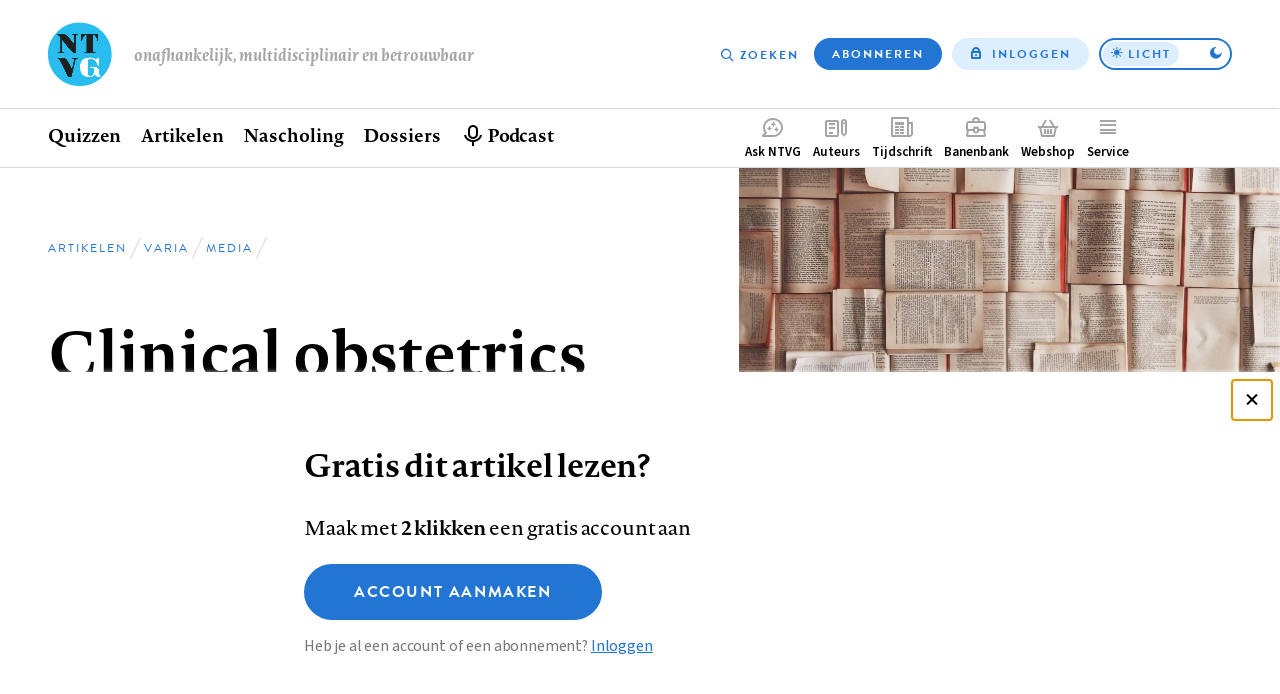

--- FILE ---
content_type: text/html; charset=UTF-8
request_url: https://www.ntvg.nl/artikelen/clinical-obstetrics-and-gynecology
body_size: 10272
content:
<!DOCTYPE html>
<html lang="nl" dir="ltr" prefix="og: https://ogp.me/ns#">
<head>
  <meta charset="utf-8" />
<link rel="canonical" href="https://www.ntvg.nl/artikelen/clinical-obstetrics-and-gynecology" />
<meta name="robots" content="noarchive" />
<link rel="shortlink" href="https://www.ntvg.nl/1959108600006A" />
<meta property="og:site_name" content="NTVG" />
<meta property="og:title" content="Clinical obstetrics and gynecology" />
<meta property="og:image" content="https://www.ntvg.nl/uploads/styles/og/public/2021-09/media%202_bijgesneden.jpg?itok=9ABP7j8r" />
<meta name="Generator" content="Drupal 11 (https://www.drupal.org); Commerce 3" />
<meta name="MobileOptimized" content="width" />
<meta name="HandheldFriendly" content="true" />
<meta name="viewport" content="width=device-width, initial-scale=1.0" />
<script type="application/ld+json">
{
    "@context": "https://schema.org",
    "@type": "Article",
    "name": "Clinical obstetrics and gynecology",
    "headline": "Clinical obstetrics and gynecology",
    "image": [
        "https://www.ntvg.nl/uploads/styles/og/public/2021-09/media%202_bijgesneden.jpg?itok=9ABP7j8r",
        "https://www.ntvg.nl/uploads/styles/4x3_sm/public/2021-09/media%202_bijgesneden.jpg?itok=kv7Z9YMu",
        "https://www.ntvg.nl/uploads/styles/16x9_sm/public/2021-09/media%202_bijgesneden.jpg?itok=73vUcR0h"
    ],
    "author": [
        {
            "@type": "Person",
            "name": "Willson, J.R. en Morton, D.G."
        }
    ],
    "publisher": {
        "@type": "Organization",
        "name": "NTVG",
        "slogan": "Onafhankelijk, multidisciplinair en betrouwbaar"
    },
    "isAccessibleForFree": false,
    "url": "https://www.ntvg.nl/artikelen/clinical-obstetrics-and-gynecology",
    "hasPart": {
        "@type": "WebPageElement",
        "isAccessibleForFree": false,
        "cssSelector": ".paywall-restricted"
    },
    "datePublished": "1959-02-25T00:00:00+00:00"
}
</script>
<script>
window.dataLayer = window.dataLayer || [];
window.dataLayer.push({
    "entity": {
        "type": "node",
        "bundle": "article",
        "id": "968099",
        "label": "Clinical obstetrics and gynecology",
        "category": "Varia",
        "sub_category": "Media",
        "public": false,
        "restricted": true
    },
    "user": {
        "primary_role": null
    }
});
</script>

  <title>Clinical obstetrics and gynecology | NTVG</title>
  <link rel="stylesheet" media="all" href="/uploads/css/css_0-RwXQax4jtmlWDFqg0-a5Zidh17xb6pYtGqSUjVczQ.css?delta=0&amp;language=nl&amp;theme=frontend&amp;include=eJxLy0lM108DEno5mXnZ8YlZiRU6aUX5eSWpeSn66Tn5SYk5AO7fDW8" />
<link rel="stylesheet" media="all" href="/uploads/css/css_GJD2FCUNMSZH6FwZdZkn5FnlOLHQvfhBrfJJ4qY70M0.css?delta=1&amp;language=nl&amp;theme=frontend&amp;include=eJxLy0lM108DEno5mXnZ8YlZiRU6aUX5eSWpeSn66Tn5SYk5AO7fDW8" />

  <script>
    (function(d) {
      var config = {
          kitId: 'yhw5hpq',
          scriptTimeout: 0,
          async: true,
          classes: false,
          events: false
        },
        tk=d.createElement("script"),
        s=d.getElementsByTagName("script")[0];
      tk.src='https://use.typekit.net/'+config.kitId+'.js';
      tk.async=true;
      tk.onload=function(){try{Typekit.load(config)}catch(e){}};
      s.parentNode.insertBefore(tk,s)
    })(document);
  </script>
  <noscript><link rel="stylesheet" href="https://use.typekit.net/yhw5hpq.css"></noscript>
  <script type="application/json" data-drupal-selector="drupal-settings-json">{"path":{"baseUrl":"\/","pathPrefix":"","currentPath":"node\/968099","currentPathIsAdmin":false,"isFront":false,"currentLanguage":"nl"},"pluralDelimiter":"\u0003","suppressDeprecationErrors":true,"ajaxPageState":{"libraries":"[base64]","theme":"frontend","theme_token":null},"ajaxTrustedUrl":{"\/nieuwsbrief":true},"gtag":{"tagId":"","consentMode":false,"otherIds":[],"events":[],"additionalConfigInfo":[]},"gtm":{"tagId":null,"settings":{"data_layer":"dataLayer","include_environment":false},"tagIds":["GTM-M2PXQ5X"]},"views":{"ajax_path":"\/views\/ajax","ajaxViews":{"views_dom_id:334699a0b4abe46366926723e36499d1620614d9e78831dd531a497bbb1368da":{"view_name":"article_comments","view_display_id":"overview","view_args":"968099","view_path":"\/node\/968099","view_base_path":null,"view_dom_id":"334699a0b4abe46366926723e36499d1620614d9e78831dd531a497bbb1368da","pager_element":0},"views_dom_id:3cad74caf89becd8f836f87d1b69fc841cc4c535840eb143f9d3c4c9342470c7":{"view_name":"related","view_display_id":"suggestions","view_args":"968099","view_path":"\/node\/968099","view_base_path":null,"view_dom_id":"3cad74caf89becd8f836f87d1b69fc841cc4c535840eb143f9d3c4c9342470c7","pager_element":0}}},"zlogin":0,"user":{"uid":0,"permissionsHash":"2d9c9c36490c9f82c8908629806ad87f7465637e03474e249f53849fb803d8cf"}}</script>
<script src="/uploads/js/js_FufuWXZfoHZz2XSyr1pXIhyJ-jcEEdzg8TCv5t4dM6I.js?scope=header&amp;delta=0&amp;language=nl&amp;theme=frontend&amp;include=eJxdi0sOwjAMRC-UNEeKTOpYBseuEvO7PSWFBWyeNG9mynW4tQyC3dNkbKBA2EP5VN25CKZi2zNUAUpvLMJ6yXCGR6jd1FHXRGInkEBmJJh9X9KO_7zM049s4cZ4H5m1srJjHqWbSJo2fm087AssAEVC"></script>
<script src="/modules/contrib/google_tag/js/gtag.js?t8uup4"></script>
<script src="/modules/contrib/google_tag/js/gtm.js?t8uup4"></script>

</head>
<body>
<input id="invert-color-scheme" type="checkbox" tabindex="-1">
<script integrity="sha384-98ba96b952a31d738750eaf47e9ff9c22d6cbdf88f50bad5ed6a72c3672b35b9eba788259bb03021db5bfb0071e8994f">document.getElementById('invert-color-scheme').checked = !!localStorage.getItem('ntvg-invert-color-scheme')</script>
<a href="#main-content" class="skip-link">Overslaan en naar de inhoud gaan</a>
<noscript><iframe src="https://www.googletagmanager.com/ns.html?id=GTM-M2PXQ5X"
                  height="0" width="0" style="display:none;visibility:hidden"></iframe></noscript>

  <div class="dialog-off-canvas-main-canvas" data-off-canvas-main-canvas>
    
  <div id="state-navbar" hidden></div>
  <div id="state-navbar-service" hidden></div>
  <div id="state-navbar-my" hidden></div>

  <div class="page page--article page--header-image">
          <header class="page__header page-header">
          <div class="page-header__topbar region-topbar">
        <div id="block-sitebranding" class="region-topbar__sitebranding block-sitebranding">
  
              
        <div class="block-sitebranding__logo">
      <a class="block-sitebranding__logo-link" href="/" rel="home">
        <img class="block-sitebranding__logo-image" src="/logo.svg" alt="Home" width="102" height="56" />
      </a>
    </div>
          <div class="block-sitebranding__site-slogan">
      Onafhankelijk, multidisciplinair en betrouwbaar
    </div>
    </div>
<nav aria-labelledby="block-topnavigation-title" id="block-topnavigation" class="region-topbar__topnavigation block-topnavigation">
            
  <h2 id="block-topnavigation-title" class="visually-hidden block-topnavigation__title">Top navigation</h2>
  

            

    
                      <ul class="block-topnavigation__menu">
                                                <li class="block-topnavigation__menu-item">
                          <a href="/zoeken" data-icon="search" class="block-topnavigation__menu-item-link" data-drupal-link-system-path="search">Zoeken</a>
                                  </li>
                                                <li class="block-topnavigation__menu-item">
                          <a href="/abonneren" data-icon="subscribe" class="block-topnavigation__menu-item-link" data-drupal-link-system-path="subscribe">Abonneren</a>
                                  </li>
                                                <li class="block-topnavigation__menu-item">
                          <a href="/inloggen?destination=/artikelen/clinical-obstetrics-and-gynecology" data-icon="login" class="block-topnavigation__menu-item-link" data-drupal-link-query="{&quot;destination&quot;:&quot;\/artikelen\/clinical-obstetrics-and-gynecology&quot;}" data-drupal-link-system-path="user/login">Inloggen</a>
                                  </li>
              </ul>
      
      <label class="block-topnavigation__color-scheme-toggle color-scheme-toggle"
       for="invert-color-scheme"
       tabindex="0"
       role="button"
       aria-label="Toggle color scheme from"
>
  <span data-light>Licht</span>
  <span data-dark>Donker</span>
</label>


  </nav>


  <nav class="region-topbar__states block-states">
    <a class="block-states__link block-states__link--close" href="#" hidden>
      <span class="block-states__link-label">Sluiten</span>
    </a>

    
    <a class="block-states__link block-states__link--navbar" href="#state-navbar">
      <span class="block-states__link-label">Menu</span>
    </a>

    <a class="block-states__link block-states__link--navbar-close" href="#" hidden>
      <span class="block-states__link-label" title="Menu sluiten">Menu</span>
    </a>
  </nav>
  </div>


          <div class="page-header__navbar region-navbar">
          <nav aria-labelledby="block-mainnavigation-title" id="block-mainnavigation" class="region-navbar__mainnavigation block-mainnavigation">
            
  <h2 id="block-mainnavigation-title" class="visually-hidden block-mainnavigation__title">Hoofdnavigatie</h2>
  

            

    
                      <ul class="block-mainnavigation__menu">
                                                <li class="block-mainnavigation__menu-item">
                          <a href="/" class="block-mainnavigation__menu-item-link" data-drupal-link-system-path="&lt;front&gt;">Home</a>
                                  </li>
                                                <li class="block-mainnavigation__menu-item block-mainnavigation__menu-item--collapsed">
                          <a href="/quizzen" class="block-mainnavigation__menu-item-link" data-drupal-link-system-path="node/10000007">Quizzen</a>
                                  </li>
                                                <li class="block-mainnavigation__menu-item block-mainnavigation__menu-item--collapsed">
                          <a href="/artikelen" class="block-mainnavigation__menu-item-link" data-drupal-link-system-path="artikelen">Artikelen</a>
                                  </li>
                                                <li class="block-mainnavigation__menu-item">
                          <a href="/nascholing" class="block-mainnavigation__menu-item-link" data-drupal-link-system-path="node/10006835">Nascholing</a>
                                  </li>
                                                <li class="block-mainnavigation__menu-item">
                          <a href="/dossiers" class="block-mainnavigation__menu-item-link" data-drupal-link-system-path="dossiers">Dossiers</a>
                                  </li>
                                                <li class="block-mainnavigation__menu-item">
                          <a href="/podcast" title="Beluister podcast" class="block-mainnavigation__menu-item-link" data-drupal-link-system-path="node/10001545">Podcast</a>
                                  </li>
              </ul>
      
    

  </nav>
<nav aria-labelledby="block-complementary-navigation-title" id="block-complementary-navigation" class="region-navbar__complementary-navigation block-complementary-navigation">
            
  <h2 id="block-complementary-navigation-title" class="visually-hidden block-complementary-navigation__title">Complementair menu</h2>
  

            

    
                      <ul class="block-complementary-navigation__menu">
                                                <li class="block-complementary-navigation__menu-item">
                          <a href="/ask-ntvg" data-icon="chat-bubble" class="block-complementary-navigation__menu-item-link" data-drupal-link-system-path="ask-ntvg">Ask NTVG</a>
                                </li>
                                                <li class="block-complementary-navigation__menu-item">
                          <a href="/service/authors/instructions" data-icon="paper-pencil" class="block-complementary-navigation__menu-item-link">Auteurs</a>
                                </li>
                                                <li class="block-complementary-navigation__menu-item">
                          <a href="/tijdschrift" data-icon="magazine" class="block-complementary-navigation__menu-item-link" data-drupal-link-system-path="magazine">Tijdschrift</a>
                                </li>
                                                <li class="block-complementary-navigation__menu-item">
                          <a href="https://vacatures.ntvg.nl/" data-icon="job-posting" class="block-complementary-navigation__menu-item-link">Banenbank</a>
                                </li>
                                                <li class="block-complementary-navigation__menu-item">
                          <a href="/webshop" data-icon="shopping-basket" class="block-complementary-navigation__menu-item-link" data-drupal-link-system-path="webshop">Webshop</a>
                                </li>
                                                <li class="block-complementary-navigation__menu-item block-complementary-navigation__menu-item--expanded">
                          <a href="#state-navbar-service" data-icon="service" class="block-complementary-navigation__menu-item-link">Service</a>
                                                <ul class="block-complementary-navigation__submenu" data-menu="service">
        <a class="block-complementary-navigation__submenu-close" href="#">
          <span>Sluiten</span>
        </a>

        <span class="block-complementary-navigation__submenu-title">
                      <a class="block-complementary-navigation__submenu-title-link" href="/service">
              Service
            </a>
                  </span>

                                                <li class="block-complementary-navigation__submenu-item">
                          <a href="/service/contact" class="block-complementary-navigation__submenu-item-link" data-drupal-link-system-path="node/10000009">Contact</a>
                                  </li>
                                                <li class="block-complementary-navigation__submenu-item">
                          <a href="/service/veelgestelde-vragen" class="block-complementary-navigation__submenu-item-link" data-drupal-link-system-path="node/10000012">Veelgestelde vragen</a>
                                  </li>
                                                <li class="block-complementary-navigation__submenu-item">
                          <a href="https://www.ntvg.nl/abonneren" title="Abonneren" class="block-complementary-navigation__submenu-item-link">Abonneren</a>
                                  </li>
                                                <li class="block-complementary-navigation__submenu-item block-complementary-navigation__submenu-item--collapsed">
                          <a href="/service/auteurs" class="block-complementary-navigation__submenu-item-link" data-drupal-link-system-path="node/10000017">Auteurs</a>
                                  </li>
                                                <li class="block-complementary-navigation__submenu-item">
                          <a href="/service/adverteren-het-ntvg" class="block-complementary-navigation__submenu-item-link" data-drupal-link-system-path="node/10000016">Adverteren</a>
                                  </li>
                                                <li class="block-complementary-navigation__submenu-item block-complementary-navigation__submenu-item--collapsed">
                          <a href="/service/over-ntvg" class="block-complementary-navigation__submenu-item-link" data-drupal-link-system-path="node/10000013">Over NTVG</a>
                                  </li>
                                                <li class="block-complementary-navigation__submenu-item">
                          <a href="/av" title="Algemene Voorwaarden NTvG" class="block-complementary-navigation__submenu-item-link">Algemene Voorwaarden</a>
                                  </li>
                                                <li class="block-complementary-navigation__submenu-item">
                          <a href="https://www.ntvg.nl/nieuwsbrief" title="Meld je aan voor één van onze nieuwsbrieven" class="block-complementary-navigation__submenu-item-link">Nieuwsbrieven</a>
                                  </li>
                                                <li class="block-complementary-navigation__submenu-item">
                          <a href="/service/over-ntvg/werken-bij-het-ntvg" title="Kom werken bij het NTvG" class="block-complementary-navigation__submenu-item-link" data-drupal-link-system-path="node/10000064">Vacatures</a>
                                  </li>
              </ul>
      
                    </li>
                                                <li class="block-complementary-navigation__menu-item">
                          <a href="/zoeken" data-icon="search" class="block-complementary-navigation__menu-item-link" data-drupal-link-system-path="search">Zoeken</a>
                                </li>
                                                <li class="block-complementary-navigation__menu-item">
                          <a href="/abonneren" data-icon="subscribe" class="block-complementary-navigation__menu-item-link" data-drupal-link-system-path="subscribe">Abonneren</a>
                                </li>
              </ul>
      
        <label class="block-complementary-navigation__color-scheme-toggle color-scheme-toggle"
       for="invert-color-scheme"
       tabindex="0"
       role="button"
       aria-label="Toggle color scheme from"
>
  <span data-light>Licht</span>
  <span data-dark>Donker</span>
</label>
  

  </nav>

      </div>


        <a id="main-content" tabindex="-1"></a>        
      </header>
    
          <main class="page__body page-body">
          <div class="page-body__content-header region-content-header">
            <div id="block-breadcrumb" class="region-content-header__breadcrumb block-breadcrumb">
  
              
            <nav class="breadcrumb" aria-labelledby="breadcrumb">
          <h2 id="breadcrumb" class="breadcrumb__label">Kruimelpad</h2>
        <ol class="breadcrumb__list" itemscope itemtype="http://schema.org/BreadcrumbList">
          <li class="breadcrumb__item" itemprop="itemListElement" itemscope itemtype="http://schema.org/ListItem">
                  <a class="breadcrumb__item-link" href="/" itemprop="item"><span itemprop="name">Home</span></a>
                <meta itemprop="position" content="1" />
      </li>
          <li class="breadcrumb__item" itemprop="itemListElement" itemscope itemtype="http://schema.org/ListItem">
                  <a class="breadcrumb__item-link" href="/artikelen" itemprop="item"><span itemprop="name">Artikelen</span></a>
                <meta itemprop="position" content="2" />
      </li>
          <li class="breadcrumb__item" itemprop="itemListElement" itemscope itemtype="http://schema.org/ListItem">
                  <a class="breadcrumb__item-link" href="/artikelen?category%5B288%5D=288" itemprop="item"><span itemprop="name">Varia</span></a>
                <meta itemprop="position" content="3" />
      </li>
          <li class="breadcrumb__item" itemprop="itemListElement" itemscope itemtype="http://schema.org/ListItem">
                  <a class="breadcrumb__item-link" href="/artikelen?category%5B310%5D=310" itemprop="item"><span itemprop="name">Media</span></a>
                <meta itemprop="position" content="4" />
      </li>
        </ol>
  </nav>

      </div>
  <div id="block-pagetitle" class="region-content-header__pagetitle block-pagetitle">
  
              
        
  <h1>        <section class="node-article-full__title">
                                        
              Clinical obstetrics and gynecology
                    </section>
</h1>


      </div>
  <div id="block-image" class="region-content-header__image block-image">
  
              
        <div class="block-image__content">
                                                        <div class="media-image-4x3-sm">
              <div class="media-image-4x3-sm__source">
                                                            <picture>
                  <source srcset="/uploads/styles/4x3_sm/public/2021-09/media%202_bijgesneden.jpg?itok=kv7Z9YMu 1x" media="all and (max-width: 35.999rem)" type="image/jpeg" width="1080" height="810"/>
                  <img loading="eager" class="responsive-image" data-focal-x="5" data-focal-y="5" width="1080" height="810" src="/uploads/styles/4x3_sm/public/2021-09/media%202_bijgesneden.jpg?itok=kv7Z9YMu" alt="Media" />

  </picture>

                    </div>

  </div>
                    </div>

      </div>
  <div id="block-header-node" class="region-content-header__header-node block-header-node">
  
              
        
<div class="node-article-header">
  
  
  

  <div class="node-article-header__content">
    <div class="node-article-header__meta">
              <div class="node-article-header__published">
                                                        <time datetime="1959-02-25T00:00:00Z">25 februari 1959</time>
                    </div>

      
      

      <div class="node-article-header__bookmark">
        
      </div>

          </div>

            <div class="node-article-header__authors">
                                                                      <div class="node-article-header__authors-item">Willson, J.R. en Morton, D.G.</div>
                                </div>


    <div class="node-article-header__article-meta">
              <div class="node-article-header__citation">
                    <div class="node-article-header__citation-label">Citeer dit artikel als</div>
                                                                <div class="node-article-header__citation-item">Ned Tijdschr Geneeskd. 1959;103:860</div>
                                </div>

      
    </div>

  </div>
</div>

      </div>

      </div>


        

          <div class="page-body__content region-content">
            <div id="block-messages" class="region-content__messages block-messages">
  
              
        <div data-drupal-messages-fallback class="hidden"></div>
      </div>
  <div id="block-primary-content" class="region-content__primary-content block-primary-content">
  
              
        
<article class="node-article-full node-article-full--restricted">
  
  
  

  <div class="node-article-full__content">
    
    
    
    

            
            <section class="node-article-full__pdf-image">
                                        
                <img loading="lazy" alt="Eerste pagina van het artikel zoals het is gepubliceerd in het tijdschrift" class="responsive-image" data-focal-x="5" data-focal-y="5" src="/uploads/styles/auto_320/public/2012/19/59/10/1959108600000a.jpg?itok=fOZfNNt9" width="320" height="441" />


<p>Dit artikel is alleen beschikbaar als PDF.<span download="1959108600006a.pdf" type="application/pdf; length=218109">Lees de PDF</span></p>

                    </section>


    
    <div class="node-article-full__body-fragment text-article-html"></div>


          
    
    
    
    
    
    
    

          <aside class="node-article-full__paywall">
      
<div class="paywall-register">
    <div class="paywall-register__cta" id="paywall-cta"><h2>Gratis dit artikel lezen?</h2>
<p>Maak met <strong>2 klikken</strong> een gratis account aan</p>
<a href="/campaign-register?destination=/artikelen/clinical-obstetrics-and-gynecology" class="button button--large">Account aanmaken</a><p class="description">Heb je al een account of een abonnement? <a href="/inloggen?destination=/artikelen/clinical-obstetrics-and-gynecology">Inloggen</a></p>
</div>
<div class="paywall-register__promo">
<article class="node-subscription-promo node-subscription-promo--promoted">
  
  <div class="node-subscription-promo__content">
    <h3 class="node-subscription-promo__title">Altijd toegang tot alle publicaties van het NTVG?</h3>
    <p class="node-subscription-promo__subtitle">Abonneer vandaag nog!</p>
            <div class="node-subscription-promo__usps">
                                                                      <div class="node-subscription-promo__usps-item">12 weken kennismaken met het NTVG </div>
                                                        <div class="node-subscription-promo__usps-item">Online toegang tot alle artikelen</div>
                                                        <div class="node-subscription-promo__usps-item">Eén geaccrediteerde toets maken bij een nascholingsartikel</div>
                                                        <div class="node-subscription-promo__usps-item">Het tijdschrift 3 keer in de bus</div>
                                                        <div class="node-subscription-promo__usps-item">Onbeperkt luisteren naar de NTVG-podcast</div>
                                                        <div class="node-subscription-promo__usps-item">Gepersonaliseerde alerts voor artikelen en dossiers</div>
                                                        <div class="node-subscription-promo__usps-item">Antwoorden op al je vragen via de AI-toepassing &#039;Ask NTVG&#039;</div>
                                </div>

    <p class="node-subscription-promo__cta-title"> Neem het kennismakings­abonnement</p>
    <p class="node-subscription-promo__cta-price">€ 34,97 voor 12 weken!</p>
    <a class="node-subscription-promo__cta" href="/abonneren/kennismakings-abonnement" rel="bookmark">Ik wil kennismaken</a>

            <div class="node-magazine-magazine-latest__cover">
                                                        <div class="media-image-11x15-sm">
              <div class="media-image-11x15-sm__source">
                                                            <picture>
                  <source srcset="/uploads/styles/11x15_xs/public/2025-10/NTVG%202025%20nummer%2011.jpg?itok=8Qzvit3u 1x" media="all and (max-width: 35.999rem)" type="image/jpeg" width="375" height="512"/>
                  <img loading="eager" class="responsive-image" data-focal-x="5" data-focal-y="5" width="600" height="820" src="/uploads/styles/11x15_sm/public/2025-10/NTVG%202025%20nummer%2011.jpg?itok=8Dg9YYDu" alt="NTVG nummer 11 2025" title="NTVG nummer 11 2025" />

  </picture>

                    </div>

  </div>
<div class="media-image-11x15-sm">
              <div class="media-image-11x15-sm__source">
                                                            <picture>
                  <source srcset="/uploads/styles/11x15_xs/public/2025-11/ntvg-2025-nummer-12.jpg?itok=TOcpKXI7 1x" media="all and (max-width: 35.999rem)" type="image/jpeg" width="375" height="512"/>
                  <img loading="eager" class="responsive-image" data-focal-x="5" data-focal-y="5" width="600" height="820" src="/uploads/styles/11x15_sm/public/2025-11/ntvg-2025-nummer-12.jpg?itok=ogEuTdQ4" alt="NTVG nummer 12 2025" title="NTVG nummer 12 2025" />

  </picture>

                    </div>

  </div>
<div class="media-image-11x15-sm">
              <div class="media-image-11x15-sm__source">
                                                            <picture>
                  <source srcset="/uploads/styles/11x15_xs/public/2025-12/ntvg-2026-nummer-1.jpg?itok=azNBWbu7 1x" media="all and (max-width: 35.999rem)" type="image/jpeg" width="375" height="512"/>
                  <img loading="eager" class="responsive-image" data-focal-x="5" data-focal-y="5" width="600" height="820" src="/uploads/styles/11x15_sm/public/2025-12/ntvg-2026-nummer-1.jpg?itok=FAfQvAeQ" alt="NTVG nummer 1 2026" title="NTVG nummer 1 2026" />

  </picture>

                    </div>

  </div>
                    </div>


    
  </div>

</article>
</div>

</div>

      </aside>
    
          <details class="node-article-full__article-information">
                <summary class="node-article-full__article-information-label" id="artikelinformatie">
          Artikelinformatie        </summary>

        <div class="node-article-full__article-information-item">
          
                  <div class="node-article-full__published">
                    <div class="node-article-full__published-label">Online verschenen op</div>
                                                                <div class="node-article-full__published-item"><time datetime="1959-02-25T00:00:00Z">25 februari 1959</time>
</div>
                                </div>


          
                  <section class="node-article-full__citation">
            <h2 class="node-article-full__citation-label" id="citeer-dit-artikel-als">Citeer dit artikel als</h2>
                                  
                            <div class="node-article-full__citation-item">Ned Tijdschr Geneeskd. 1959;103:860</div>
            
                    </section>

          
        </div>
      </details>
    
    
    

    <section class="node-article-full__sidebar-secondary">
      
            
      
      
      
      
      <div class="node-article-full__ask-ntvg">
        <img src="/assets/themes/frontend/images/ask-ntvg.svg" alt="NTVG logo" class="node-article-full__ask-ntvg-logo">
        <div class="node-article-full__ask-ntvg-introduction">Heb je nog vragen na het lezen van dit artikel?</div>
        <div class="node-article-full__ask-ntvg-text">Check onze AI-tool en verbaas je over de antwoorden.</div>
        <a href="/ask-ntvg" class="node-article-full__ask-ntvg-link">
          ASK NTVG        </a>
      </div>

    </section>

    <section class="node-article-full__related">
      <h2 class="node-article-full__related-label" id="ook-interessant">Ook interessant</h2>

      <div class="views-element-container"><div class="view-related-suggestions js-view-dom-id-3cad74caf89becd8f836f87d1b69fc841cc4c535840eb143f9d3c4c9342470c7">
  
          

        
        
        
            <div class="view-related-suggestions__content">
        <div data-drupal-views-infinite-scroll-content-wrapper class="views-infinite-scroll-content-wrapper clearfix">
                  <div class="view-related-suggestions__row">
        
<article class="node-article-card">
  
  <a class="node-article-card__link" href="/artikelen/clinical-obstetrics-and-gynecology-8" rel="bookmark">
            <div class="node-article-card__image">
                                                        <div class="media-image-16x10-sm">
              <div class="media-image-16x10-sm__source">
                                                            <picture>
                  <source srcset="/uploads/styles/16x10_xs/public/2021-09/media%202_bijgesneden.jpg?itok=aa_AwXkF 1x" media="all and (max-width: 35.999rem)" type="image/jpeg" width="640" height="400"/>
                  <img loading="eager" class="responsive-image" data-focal-x="5" data-focal-y="5" width="640" height="400" src="/uploads/styles/16x10_xs/public/2021-09/media%202_bijgesneden.jpg?itok=aa_AwXkF" alt="Media" />

  </picture>

                    </div>

  </div>
                    </div>


    <div class="node-article-card__content">
      <div class="node-article-card__kicker">
                          <div class="node-article-card__category">
                                                        Media                    </div>

              </div>

      
      <h3 class="node-article-card__title">
        
<span>Clinical obstetrics and gynecology</span>

      </h3>
      

      <footer class="node-article-card__meta">
                          <div class="node-article-card__published">
                                                        <time datetime="1962-04-15T00:00:00Z">15 april 1962</time>
                    </div>

              </footer>
    </div>
  </a>

</article>

      </div>
                <div class="view-related-suggestions__row">
        
<article class="node-article-card">
  
  <a class="node-article-card__link" href="/artikelen/clinical-obstetrics-and-gynecology-7" rel="bookmark">
            <div class="node-article-card__image">
                                                        <div class="media-image-16x10-sm">
              <div class="media-image-16x10-sm__source">
                                                            <picture>
                  <source srcset="/uploads/styles/16x10_xs/public/2021-09/media%202_bijgesneden.jpg?itok=aa_AwXkF 1x" media="all and (max-width: 35.999rem)" type="image/jpeg" width="640" height="400"/>
                  <img loading="eager" class="responsive-image" data-focal-x="5" data-focal-y="5" width="640" height="400" src="/uploads/styles/16x10_xs/public/2021-09/media%202_bijgesneden.jpg?itok=aa_AwXkF" alt="Media" />

  </picture>

                    </div>

  </div>
                    </div>


    <div class="node-article-card__content">
      <div class="node-article-card__kicker">
                          <div class="node-article-card__category">
                                                        Media                    </div>

              </div>

      
      <h3 class="node-article-card__title">
        
<span>Clinical obstetrics and gynecology</span>

      </h3>
      

      <footer class="node-article-card__meta">
                          <div class="node-article-card__published">
                                                        <time datetime="1962-04-01T00:00:00Z">1 april 1962</time>
                    </div>

              </footer>
    </div>
  </a>

</article>

      </div>
                <div class="view-related-suggestions__row">
        
<article class="node-article-card">
  
  <a class="node-article-card__link" href="/artikelen/clinical-obstetrics-and-gynecology-11" rel="bookmark">
            <div class="node-article-card__image">
                                                        <div class="media-image-16x10-sm">
              <div class="media-image-16x10-sm__source">
                                                            <picture>
                  <source srcset="/uploads/styles/16x10_xs/public/2021-09/media_bijgesneden.jpg?itok=k2ddsmzq 1x" media="all and (max-width: 35.999rem)" type="image/jpeg" width="640" height="400"/>
                  <img loading="eager" class="responsive-image" data-focal-x="5" data-focal-y="5" width="640" height="400" src="/uploads/styles/16x10_xs/public/2021-09/media_bijgesneden.jpg?itok=k2ddsmzq" alt="Media" />

  </picture>

                    </div>

  </div>
                    </div>


    <div class="node-article-card__content">
      <div class="node-article-card__kicker">
                          <div class="node-article-card__category">
                                                        Media                    </div>

              </div>

      
      <h3 class="node-article-card__title">
        
<span>Clinical obstetrics and gynecology</span>

      </h3>
      

      <footer class="node-article-card__meta">
                          <div class="node-article-card__published">
                                                        <time datetime="1963-05-13T00:00:00Z">13 mei 1963</time>
                    </div>

              </footer>
    </div>
  </a>

</article>

      </div>
        </div>

      </div>
      
            <div class="view-related-suggestions__pager">
        <ul class="js-pager__items pager-infinite" data-drupal-views-infinite-scroll-pager>
  <li class="pager-infinite__item">
    <a class="pager-infinite__link" href="?page=1" title="Meer items laden" rel="next">Meer gerelateerd …</a>
  </li>
</ul>

      </div>
      
        
        
        
        </div>
</div>

    </section>

            
  <section class="node-article-full__comments">
    <h2 class="node-article-full__comments-label" id="reacties">Reacties</h2>

          <div class="node-article-full__comments-login">
        <a href="/inloggen?destination=/artikelen/clinical-obstetrics-and-gynecology#reacties">Login om een reactie te plaatsen</a>
      </div>
    
          <div class="views-element-container"><div class="view-article-comments-overview js-view-dom-id-334699a0b4abe46366926723e36499d1620614d9e78831dd531a497bbb1368da">
  
          

        
        
        
        
            <div class="view-article-comments-overview__pager">
        
      </div>
      
        
        
        
        </div>
</div>

      </section>

  
  </div>
</article>

      </div>

      </div>

      </main>
    
          <footer class="page__footer page-footer">
        <div class="page-footer__footer region-footer">
            <div id="block-mailing-subscribe" class="region-footer__mailing-subscribe block-mailing-subscribe">
  
                <h2 class="block-mailing-subscribe__title">Alle ontwikkelingen op de voet volgen?</h2>
            
        <p>Schrijf je nu in voor onze nieuwsbrief en ontvang iedere donderdag de meest opvallende artikelen in je mailbox.</p>
<form class="form-mailing-subscribe" data-drupal-selector="mailing-subscribe" action="/nieuwsbrief" method="post" id="mailing-subscribe" accept-charset="UTF-8">
  <div class="form-mailing-subscribe__email js-form-item js-form-type-email js-form-item-email form-item form-type-email form-item--no-label">
      <label for="edit-email" class="form-item__label visually-hidden js-form-required form-item__label--required">E-mailadres</label>
          <input data-drupal-selector="edit-email" type="email" id="edit-email" name="email" value="" size="50" maxlength="254" placeholder="Schrijf je nu in voor onze nieuwsbrief..." class="form-email required" required="required" />

        </div>
  <input data-drupal-selector="edit-lists-articles-latest" type="hidden" name="lists[articles_latest]" value="1" />
    <button data-drupal-selector="edit-submit" type="submit" id="edit-submit" value="Aanmelden" class="button js-form-submit form-submit">Aanmelden</button>
  <input data-drupal-selector="edit-mailing-subscribe" type="hidden" name="form_id" value="mailing_lists" />

</form>

      </div>
  <div id="block-footer-sitebranding" class="region-footer__sitebranding block-footer-sitebranding">
  
              
        <div class="block-footer-sitebranding__logo">
      <a class="block-footer-sitebranding__logo-link" href="/" rel="home">
        <img class="block-footer-sitebranding__logo-image" src="/logo.svg" alt="Home" width="102" height="56" />
      </a>
    </div>
        </div>
  <div id="block-social-profiles" class="region-footer__social-profiles block-social-profiles">
  
                <h2 class="block-social-profiles__title">Volg ons op</h2>
            
            <div class="social-profiles-links ">
      
          <ul class="social-profiles-links__list">                              <li class="social-profiles-links__list-item"><a href="https://www.facebook.com/NTVGeneeskunde/" target="_blank" rel="noopener" data-social-profile="facebook"><span>Volg ons op Facebook</span></a></li>
                                            <li class="social-profiles-links__list-item"><a href="https://www.linkedin.com/company/nederlands-tijdschrift-voor-geneeskunde/" target="_blank" rel="noopener" data-social-profile="linkedin"><span>Volg ons op LinkedIn</span></a></li>
                                            <li class="social-profiles-links__list-item"><a href="https://bsky.app/profile/ntvg.bsky.social" target="_blank" rel="noopener" data-social-profile="bluesky"><span>Volg ons op Bluesky</span></a></li>
                                            <li class="social-profiles-links__list-item"><a href="https://www.instagram.com/ntvg_actueel/" target="_blank" rel="noopener" data-social-profile="instagram"><span>Volg ons op Instagram</span></a></li>
                                            <li class="social-profiles-links__list-item"><a href="https://www.youtube.com/c/ntvgvid/" target="_blank" rel="noopener" data-social-profile="youtube"><span>Volg ons op YouTube</span></a></li>
                                            <li class="social-profiles-links__list-item"><a href="https://nl.pinterest.com/ntvginfo/" target="_blank" rel="noopener" data-social-profile="pinterest"><span>Volg ons op Pinterest</span></a></li>
              
          </ul>          </div>
      </div>
<nav aria-labelledby="block-footernavigation-title" id="block-footernavigation" class="region-footer__footernavigation block-footernavigation">
            
  <h2 id="block-footernavigation-title" class="visually-hidden block-footernavigation__title">Footer navigation</h2>
  

            

    
                      <ul class="block-footernavigation__menu">
                                                <li class="block-footernavigation__menu-item">
                          <a href="/contact" title="Contactpagina" class="block-footernavigation__menu-item-link" data-drupal-link-system-path="node/10000285">Contact</a>
                                  </li>
                                                <li class="block-footernavigation__menu-item">
                          <a href="/colofon" class="block-footernavigation__menu-item-link" data-drupal-link-system-path="node/10000020">Colofon</a>
                                  </li>
                                                <li class="block-footernavigation__menu-item">
                          <a href="/disclaimer" class="block-footernavigation__menu-item-link" data-drupal-link-system-path="node/10000023">Disclaimer</a>
                                  </li>
                                                <li class="block-footernavigation__menu-item">
                          <a href="/privacy-verklaring" class="block-footernavigation__menu-item-link" data-drupal-link-system-path="node/10000021">Privacy</a>
                                  </li>
                                                <li class="block-footernavigation__menu-item">
                          <a href="/about-us" class="block-footernavigation__menu-item-link" data-drupal-link-system-path="node/10000110">About us</a>
                                  </li>
              </ul>
      
    

  </nav>

      </div>

      </footer>
      </div>

  </div>

<aside class="page-notifications" id="notifications">

<section data-alert="fa8f18f8-2da9-44c2-8ae5-e06d88ab4c61" role="alertdialog" hidden="" class="alert-notification-toast">
              <div class="alert-notification-toast__image">
                                                          <img loading="lazy" class="responsive-image" data-focal-x="5" data-focal-y="5" src="/uploads/styles/1x1_256/public/2025-05/NTVG%20-%20Toast%20-%20Ask%20NTVG.png?itok=i7npm4nH" width="256" height="256" alt="NTVG ASK NTVG" />


                    </div>

  
  <div class="alert-notification-toast__content">
          <h2 class="alert-notification-toast__title">
        Medische vragen verdienen betrouwbare antwoorden
      </h2>

              <div class="alert-notification-toast__link">
                                                        <a href="https://www.ntvg.nl/ask">Stel ze nu aan Ask NTVG</a>                    </div>

      </div>

  <button class="alert-notification-toast__close" data-alert-close>
    <span class="alert-notification-toast__close-label">
      Sluiten    </span>
  </button>
</section>
</aside>

<script src="/core/assets/vendor/jquery/jquery.min.js?v=4.0.0-rc.1"></script>
<script src="/uploads/js/js_Dv1bSxyKO73U_OhfitaKZq7pBKwCS2zYlp00NEZJid4.js?scope=footer&amp;delta=1&amp;language=nl&amp;theme=frontend&amp;include=eJxdi0sOwjAMRC-UNEeKTOpYBseuEvO7PSWFBWyeNG9mynW4tQyC3dNkbKBA2EP5VN25CKZi2zNUAUpvLMJ6yXCGR6jd1FHXRGInkEBmJJh9X9KO_7zM049s4cZ4H5m1srJjHqWbSJo2fm087AssAEVC"></script>

</body>
</html>


--- FILE ---
content_type: application/javascript; charset=UTF-8
request_url: https://avg.swis.nl/v1/cookie-settings.min.js
body_size: 6329
content:
!function(){"use strict";!function(e){e.swisAvg={init:function(s,a,c){var r=document.documentElement.getAttribute("lang")||"nl";o[r]&&u(o[r]);u(a),c&&c[r]&&u(c[r]);setTimeout(n,0),i.bar_text=i.bar_text.replace(t,s),i.popup_text=i.popup_text.replace(t,s),x("default"),A()||("cookiesettings"===i.open_when_not_configured?b():k());i.popup_open_button_in_page_corner&&(l='  <div class="cookie-settings-button__button" id ="cookie-settings-button__button">'+i.button_open_settings+"</div>",(d=document.createElement("DIV")).className="cookie-settings-button",d.id="cookie-settings-button",d.innerHTML=l,document.body.appendChild(d),document.getElementById("cookie-settings-button__button").addEventListener("click",b));var l,d;e.addEventListener("click",p)},isConfigured:A,getAllowStats:C,getAllowTracking:I,showCookieSettings:b};var t="{{CUSTOMER_NAME}}",i={stats:!0,tracking:!0,block_embeds:!0,domain:!1,open_when_not_configured:"cookiebar",popup_closable_without_saving:!1,popup_open_button_in_page_corner:!1,add_accept_button_above_options:!1,cookie_page_link:"",functional_label:"Functional",analytical_label:"Analytical",tracking_label:"Tracking",bar_style:"default",bar_text:"{{CUSTOMER_NAME}} uses <b>functional</b>-, <b>analytical</b> and <b>tracking-cookies</b> to improve our website. Therefore we save information like your IP-address, your surfing behaviour and all the personal data you share with us. We use your data to analyse it and use it to improve our site with third party tools. You can give your consent for all cookies immediately. You can also modify the cookie-settings if you don't want us to share this information. For more information about the cookies we use and the third parties we work with, you can check our cookie policy. ",bar_title:"Do you also want a well-functioning site?",bar_accept:"Accept cookies",bar_settings:"Cookie settings",button_open_settings:"Cookie settings",popup_title:"Change your cookie settings",popup_text:"{{CUSTOMER_NAME}} uses <b>functional</b>-, <b>analytical</b> and <b>tracking-cookies</b> to improve our website. Therefore we save information like your IP-address, your surfing behaviour and all the personal data you share with us. We use your data to analyse it and use it to improve our site with third party tools. You can give your consent for all cookies immediately. You can also modify the cookie-settings if you don't want us to share this information. For more information about the cookies we use and the third parties we work with, you can check our cookie policy. ",popup_accept_top:"Accept all",popup_accept:"Accept all",popup_save:"Save settings",popup_policy:"Check our cookie policy",popup_allowed_label:"This website will",popup_not_allowed_label:"This website won't",embedded_title:"Allow cookies to watch this item",embedded_text:"Your current cookie settings prevent you from seeing this item. If you do want to see this, change your cookie settings.",embedded_button:"Change cookie settings",cookie_rules:[{text:"Place necessary cookies",type:"functional"},{text:"Keep anonymised statistics",type:"functional"},{text:"Share identifiable information",type:"never"},{text:"Keep non-anonymised statistics",type:"stats"},{text:"Share Social media",type:"tracking"},{text:"Use information for remarketing purposes",type:"tracking"},{text:"Show embedded video's",type:"tracking"}]},o={nl:{functional_label:"Functioneel",analytical_label:"Analytisch",tracking_label:"Tracking",bar_text:"{{CUSTOMER_NAME}} maakt gebruik van <b>functionele</b>-, <b>analytische</b>- en <b>tracking-cookies</b> om de website te verbeteren. Hiervoor slaan wij informatie op zoals je IP-adres, je surfgedrag en alle persoonsgegevens die je zelf bij ons achterlaat. Wij gebruiken deze gegevens om met tools van andere partijen deze informatie te analyseren om onze website te verbeteren. Je kunt nu direct toestemming geven voor al deze cookies. Ook kun je de cookie-instellingen wijzigen als je niet wilt dat wij deze informatie delen. Meer informatie over de cookies die wij bijhouden en de partijen waarmee wij samenwerken vind je in ons cookiebeleid. ",bar_title:"Wil jij ook een goede site?",bar_accept:"Accepteer cookies",bar_settings:"Cookie-instellingen",button_open_settings:"Cookie-instellingen",popup_title:"Wijzig cookie-instellingen",popup_text:"{{CUSTOMER_NAME}} maakt gebruik van <b>functionele</b>-, <b>analytische</b>- en <b>tracking-cookies</b> om de website te verbeteren. Hiervoor slaan wij informatie op zoals je IP-adres, je surfgedrag en alle persoonsgegevens die je zelf bij ons achterlaat. Wij gebruiken deze gegevens om met tools van andere partijen deze informatie te analyseren om onze website te verbeteren. Je kunt nu direct toestemming geven voor al deze cookies. Ook kun je de cookie-instellingen wijzigen als je niet wilt dat wij deze informatie delen. Meer informatie over de cookies die wij bijhouden en de partijen waarmee wij samenwerken vind je in ons cookiebeleid. ",popup_accept_top:"Alles toestaan",popup_accept:"Alles toestaan",popup_save:"Instellingen opslaan",popup_policy:"Bekijk ons beleid",popup_allowed_label:"De website zal",popup_not_allowed_label:"De website zal niet",embedded_title:"Sta cookies toe om dit item te bekijken",embedded_text:"Je huidige cookie-instellingen voorkomen dat jij dit item kunt bekijken. Als je dit item toch wilt zien, wijzig dan je cookie-instellingen.",embedded_button:"Wijzig cookie-instellingen",cookie_rules:[{text:"Noodzakelijke cookies plaatsen",type:"functional"},{text:"Geanonimiseerde statistieken bijhouden",type:"functional"},{text:"Identificeerbare informatie delen",type:"never"},{text:"Niet-geanonimiseerde statistieken bijhouden",type:"stats"},{text:"Sociale media laden",type:"tracking"},{text:"Informatie gebruiken voor remarketing doeleinden",type:"tracking"},{text:"Ingesloten video's plaatsen",type:"tracking"}]},fr:{functional_label:"Functional",analytical_label:"Analytical",tracking_label:"Tracking",bar_text:"{{CUSTOMER_NAME}} utilise des <b>cookies fonctionnels</b>, <b>analytiques</b> et <b>de pistage</b>. Ces cookies sont là pour améliorer ce site. Pour cela nous sauvegardons et stockons votre adresse IP, votre comportement de navigation et toutes les données personnelles que vous nous laissez sur le site. Nous envoyons toutes ces données à des tiers pour analyser cette information dans le but d’améliorer le site Web. Vous pouvez donner directement l'autorisation pour tous les cookies. Si vous ne souhaitez pas que les cookies mesurent votre navigation et analyser votre visite sur le site, vous pouvez également modifier les paramètres des cookies. Vous trouverez plus d'information sur les cookies et les parties avec lesquelles nous travaillons dans notre politique d’utilisation des cookies. ",bar_title:"Tu voudrais un bon site?",bar_accept:"Accepter les cookies",bar_settings:"Paramètres des cookies",button_open_settings:"Paramètres des cookies",popup_title:"Changement les paramètres des cookies",popup_text:"{{CUSTOMER_NAME}} utilise des <b>cookies fonctionnels</b>, <b>analytiques</b> et <b>de pistage</b>. Ces cookies sont là pour améliorer ce site. Pour cela nous sauvegardons et stockons votre adresse IP, votre comportement de navigation et toutes les données personnelles que vous nous laissez sur le site. Nous envoyons toutes ces données à des tiers pour analyser cette information dans le but d’améliorer le site Web. Vous pouvez donner directement l'autorisation pour tous les cookies. Si vous ne souhaitez pas que les cookies mesurent votre navigation et analyser votre visite sur le site, vous pouvez également modifier les paramètres des cookies. Vous trouverez plus d'information sur les cookies et les parties avec lesquelles nous travaillons dans notre politique d’utilisation des cookies. ",popup_accept_top:"Permettre tout",popup_accept:"Permettre tout",popup_save:"Souvenier paramètres",popup_policy:"Page des cookies",popup_allowed_label:"Ce site sera",popup_not_allowed_label:"Ce site ne sera pas",embedded_title:"Autoriser les cookies pour afficher cet élément",embedded_text:"Vos paramètres de cookies actuels vous empêchent de voir cet élément. Si vous voulez quand même voir cet élément, changez les paramètres de vos cookies.",embedded_button:"Changez les paramètres",cookie_rules:[{text:"Placer les cookies nécessaires",type:"functional"},{text:"Conserver des informations anonymes",type:"functional"},{text:"Envoyer des informations identifiables",type:"never"},{text:"Conserver des informations non-anonymisée",type:"stats"},{text:"Utiliser les médias sociaux",type:"tracking"},{text:"Utiliser des informations à des fins de remarketing",type:"tracking"},{text:"Placer des vidéos intégrées",type:"tracking"}]},es:{functional_label:"Funcional",analytical_label:"Analítico",tracking_label:"Rastreo",bar_text:"{{CUSTOMER_NAME}} utiliza cookies <b>funcionales</b>, <b>analíticas</b> y <b>de seguimiento</b> para mejorar nuestro sitio web. Por lo tanto, guardamos información como su dirección IP, su comportamiento de navegación y todos los datos personales que comparte con nosotros. Usamos su información para analizarla y utilizarla para mejorar nuestro sitio con herramientas de terceros. Puede dar su consentimiento para todas las cookies de inmediato. También puede modificar la configuración de cookies si no desea compartir esta información. Para obtener más información sobre las cookies, podemos consultar nuestra política de cookies. ",bar_title:"También quieres un sitio que funcione bien?",bar_accept:"Acepto cookies",bar_settings:"Configuración de cookies",button_open_settings:"Configuración de cookies",popup_title:"Cambiar la configuración de cookies",popup_text:"{{CUSTOMER_NAME}} utiliza cookies <b>funcionales</b>, <b>analíticas</b> y <b>de seguimiento</b> para mejorar nuestro sitio web. Por lo tanto, guardamos información como su dirección IP, su comportamiento de navegación y todos los datos personales que comparte con nosotros. Usamos su información para analizarla y utilizarla para mejorar nuestro sitio con herramientas de terceros. Puede dar su consentimiento para todas las cookies de inmediato. También puede modificar la configuración de cookies si no desea compartir esta información. Para obtener más información sobre las cookies, podemos consultar nuestra política de cookies. ",popup_accept_top:"Aceptar todo",popup_accept:"Aceptar todo",popup_save:"Guardar ajustes",popup_policy:"Política de cookies",popup_allowed_label:"Este sitio",popup_not_allowed_label:"Este sitio no",embedded_title:"Aceptar cookies para ver este elemento",embedded_text:"Su configuración de cookies actual le impide ver este elemento. Si quieres ver esto, cambia la configuración de tus cookies.",embedded_button:"cambiar la configuración",cookie_rules:[{text:"Coloque las cookies necesarias",type:"functional"},{text:"Mantener información anónima",type:"functional"},{text:"Enviar información identificable",type:"never"},{text:"Mantenga información no anonimizada",type:"stats"},{text:"Usa las redes sociales",type:"tracking"},{text:"Utilizar información con fines de remarketing",type:"tracking"},{text:"Colocar videos incrustados",type:"tracking"}]},de:{functional_label:"Funktional",analytical_label:"Analytisch",tracking_label:"Tracking",bar_text:"{{CUSTOMER_NAME}} verwendet <b>funktionale</b>, <b>analytische</b> und <b>Tracking-Cookies</b> um die Website zu verbessern. Dazu speichern wir Informationen wie Ihre IP-Adresse, Ihr Surfverhalten und alle persönlichen Daten, die Sie bei uns hinterlassen. Wir verwenden diese Daten, um diese Informationen mit Tools anderer Parteien zu analysieren, um unsere Website zu verbessern. Sie können jetzt sofort alle diese Cookies zulassen. Sie können die Cookie-Einstellungen auch ändern, wenn Sie nicht möchten, dass wir diese Informationen teilen. Weitere Informationen zu den von uns geführten Cookies und zu den Parteien, mit denen wir zusammenarbeiten, finden Sie in unserer Cookie-Richtlinie. ",bar_title:"Willst du eine gute Seite?",bar_accept:"Cookies akzeptieren",bar_settings:"Cookie-Einstellungen",button_open_settings:"Cookie-Einstellungen",popup_title:"Ändern Sie die Cookie-Einstellungen",popup_text:"{{CUSTOMER_NAME}} verwendet <b>funktionale</b>, <b>analytische</b> und <b>Tracking-Cookies</b> um die Website zu verbessern. Dazu speichern wir Informationen wie Ihre IP-Adresse, Ihr Surfverhalten und alle persönlichen Daten, die Sie bei uns hinterlassen. Wir verwenden diese Daten, um diese Informationen mit Tools anderer Parteien zu analysieren, um unsere Website zu verbessern. Sie können jetzt sofort alle diese Cookies zulassen. Sie können die Cookie-Einstellungen auch ändern, wenn Sie nicht möchten, dass wir diese Informationen teilen. Weitere Informationen zu den von uns geführten Cookies und zu den Parteien, mit denen wir zusammenarbeiten, finden Sie in unserer Cookie-Richtlinie. ",popup_accept_top:"Akzeptiere alle",popup_accept:"Akzeptiere alle",popup_save:"Änderungen speichern",popup_policy:"Cookie-Richtlinie",popup_allowed_label:"Diese Website wird",popup_not_allowed_label:"Diese Website wird nicht",embedded_title:"Akzeptieren Sie Cookies, um dieses Element anzuzeigen",embedded_text:"Ihre aktuellen Cookie-Einstellungen verhindern, dass Sie dieses Element anzeigen können. Wenn Sie diesen Artikel trotzdem sehen möchten, ändern Sie Ihre Cookie-Einstellungen.",embedded_button:"Ändern Sie die Einstellungen",cookie_rules:[{text:"Platziere notwendige Cookies",type:"functional"},{text:"Anonyme Statistiken",type:"functional"},{text:"Teilen von identifizierbare Informationen",type:"never"},{text:"Nicht-anonymisierte Statistiken",type:"stats"},{text:"Social Media wird geladen",type:"tracking"},{text:"Informationen für Remarketing-Zwecke verwenden",type:"tracking"},{text:"Eingebettete Videos platzieren",type:"tracking"}]}};function n(){i.block_embeds&&(s("stats",C()),s("tracking",I()),s("stats-and-tracking",C()&&I()))}function s(e,t){var i=document.getElementsByClassName("cookie-settings-"+e);i.length&&(t?(a(i,r),a(document.querySelectorAll(".cookie-settings-"+e+" + .cookie-settings-no-embed"),c)):a(i,l))}function a(e,t){for(var i=0;i<e.length;i++)t(e[i])}function c(e){e.remove()}function r(e){var t=e.getAttribute("data-src");t&&(e.setAttribute("src",t),e.removeAttribute("style"));var i=d(e);i&&i.parentNode.removeChild(i)}function l(e){if(e.setAttribute("style","display: none;"),!d(e)){var t=e.parentElement,o=document.createElement("DIV");o.className="cookie-settings-no-embed",o.innerHTML='<div class="cookie-settings-no-embed__title">'+i.embedded_title+'</div><div class="cookie-settings-no-embed__text">'+i.embedded_text+'</div><button class="cookie-settings-change cookie-settings-no-embed__btn">'+i.embedded_button+"</button>",e.nextElementSibling?t.insertBefore(o,e.nextElementSibling):t.appendChild(o)}}function d(e){for(var t=e.nextElementSibling;t&&!t.classList.contains("cookie-settings-no-embed")&&t.nextElementSibling;)t=t.nextElementSibling;if(t&&t.classList.contains("cookie-settings-no-embed"))return t}function u(e){for(var t in e)t in e&&(i[t]=e[t])}function p(e){for(var t=e.target;t&&t instanceof Element&&t.parentNode&&!t.classList.contains("cookie-settings-change")&&"#cookie-settings-change"!==t.getAttribute("href");)t=t.parentNode;t&&t instanceof Element&&(t.classList.contains("cookie-settings-change")||"#cookie-settings-change"===t.getAttribute("href"))&&b()}function _(){var e=document.getElementById("cookie-bar");return e||(e=function(){if("inline-settings"===i.bar_style)return function(){var e=g(),t=["cookie-bar__content"];e||t.push("cookie-bar__content--without-settings");var o='  <div class="'+t.join(" ")+'">   <div class="cookie-bar__body">     <div class="cookie-bar__title">'+i.bar_title+'</div>     <div class="cookie-bar__text">         <div class="cookie-bar__text-body">'+i.bar_text+'         </div>       </div>     <div class="cookie-bar__settings">';""!==i.cookie_page_link&&(o+=' <a class="cookie-settings__info-link-to-policy" href='+i.cookie_page_link+">"+i.popup_policy+"</a>");o+='       <div class="cookie-bar__settings-button" id="cookie-bar__settings-accept">'+i.bar_accept+"</div>     </div>   </div>",e&&(o+=e.innerHTML);o+="  </div>";var n=document.createElement("DIV");n.className="cookie-bar cookie-bar-inline-settings",n.id="cookie-bar",n.innerHTML=o,document.body.appendChild(n),e&&f();var s=document.getElementById("cookie-bar__settings-accept");s&&s.addEventListener("click",y);var a=document.getElementById("cookie-settings__save-settings");a&&a.addEventListener("click",w);return n}();return function(){var e='  <div class="cookie-bar__content">    <div class="cookie-bar__title">'+i.bar_title+'</div>    <div class="cookie-bar__text">        <div class="cookie-bar__text-body">'+i.bar_text;""!==i.cookie_page_link&&(e+=' <a class="cookie-settings__info-link-to-policy" href='+i.cookie_page_link+">"+i.popup_policy+"</a>");e+='</div>    </div>    <div class="cookie-bar__settings">        <div class="cookie-bar__settings-button" id="cookie-bar__settings-accept">'+i.bar_accept+'</div>        <div class="cookie-bar__settings-button" id="cookie-bar__settings-open">'+i.bar_settings+"</div>    </div>  </div>";var t=document.createElement("DIV");return t.className="cookie-bar",t.id="cookie-bar",t.innerHTML=e,document.body.appendChild(t),document.getElementById("cookie-bar__settings-open").addEventListener("click",b),document.getElementById("cookie-bar__settings-accept").addEventListener("click",y),t}()}()),e}function k(){var e=_();e&&(e.classList.remove("cookie-bar--hidden"),"inline-settings"===i.bar_style&&f())}function g(){var e=document.getElementById("cookie-settings");return e||("inline-settings"===i.bar_style?function(){if(!i.stats&&!i.tracking)return!1;var e='    <div class="cookie-settings__container">        <div class="cookie-settings__content">';e+=m(),e+='<div class="cookie-settings__actions">                  <div class="cookie-settings__save" id="cookie-settings__save-settings">'+i.popup_save+"</div>              </div>",e+="</div>     </div>";var t=document.createElement("DIV");return t.className="cookie-settings",t.id="cookie-settings",t.innerHTML=e,t}():function(){var e='    <div class="cookie-settings__container">        <div class="cookie-settings__title-bar">            <div class="cookie-settings__title">'+i.popup_title+"</div>";i.popup_closable_without_saving&&(e+='            <div class="cookie-settings__close" id="cookie-settings__close">&times;</div>');e+='        </div>        <div class="cookie-settings__content">             <div class="cookie-settings__info">'+i.popup_text,""!==i.cookie_page_link&&(e+='   <a class="cookie-settings__info-link-to-policy" href='+i.cookie_page_link+">"+i.popup_policy+"</a>");e+="  </div>",i.add_accept_button_above_options&&(e+='<div class="cookie-settings__save-top-button" id="cookie-settings__accept-all-top-button">'+i.popup_accept_top+"</div>");e+=m(),e+=function(){var e="",t="",o="";for(var n in i.cookie_rules)if(n in i.cookie_rules){var s=i.cookie_rules[n],a='<div class="cookie-settings__list-li"  data-cookie-setting="swis-avg-allow-'+s.type+'">'+s.text+"</div>";z(s.type)?t+=a:o+=a}return e+='            <div class="cookie-settings__list">                <div class="cookie-settings__list-items cookie-settings__list--allowed">                    <div class="cookie-settings__list-title">'+i.popup_allowed_label+':</div>                    <div class="cookie-settings__list-ul" id="cookie-settings__list-ul--allowed">'+t+'                    </div>                </div>                <div class="cookie-settings__list-items cookie-settings__list--not-allowed">                    <div class="cookie-settings__list-title">'+i.popup_not_allowed_label+':</div>                    <div class="cookie-settings__list-ul" id="cookie-settings__list-ul--not-allowed">'+o+"                    </div>                </div>            </div>"}(),e+='<div class="cookie-settings__actions">                <div class="cookie-settings__save" id="cookie-settings__save-settings">'+i.popup_save+'</div>                <div class="cookie-settings__save" id="cookie-settings__accept-all">'+i.popup_accept+"</div>            </div>         </div>     </div>";var t=document.createElement("DIV");t.className="cookie-settings cookie-settings--hidden",t.id="cookie-settings",t.innerHTML=e,document.body.appendChild(t);for(var o=document.getElementsByClassName("cookie-settings__options-item-checkbox"),n=0;n<o.length;n++)o[n].addEventListener("change",T);document.getElementById("cookie-settings__accept-all").addEventListener("click",y);var s=document.getElementById("cookie-settings__accept-all-top-button");null!==s&&s.addEventListener("click",y);document.getElementById("cookie-settings__save-settings").addEventListener("click",w);var a=document.getElementById("cookie-settings__close");null!==a&&a.addEventListener("click",S);return t}())}function m(){var e='        <div class="cookie-settings__options">            <label class="cookie-settings__options-item cookie-settings__options-item--functional cookie-settings__options-item--checked">                <div class="cookie-settings__options-item-text">'+i.functional_label+'</div>                <input type="checkbox" class="cookie-settings__options-item-checkbox" name="swis-avg-allow-functional" disabled checked>            </label>';return i.stats&&(e+='            <label class="cookie-settings__options-item cookie-settings__options-item--stats">                <div class="cookie-settings__options-item-text">'+i.analytical_label+'</div>                <input type="checkbox" class="cookie-settings__options-item-checkbox" name="swis-avg-allow-stats">            </label>'),i.tracking&&(e+='            <label class="cookie-settings__options-item cookie-settings__options-item--tracking">                <div class="cookie-settings__options-item-text">'+i.tracking_label+'</div>                <input type="checkbox" class="cookie-settings__options-item-checkbox" name="swis-avg-allow-tracking">            </label>'),e+="</div>"}function b(){var e=null;"inline-settings"!==i.bar_style?(e=g())&&(f(),setTimeout((function(){e.classList.remove("cookie-settings--hidden")}),10),document.documentElement.classList.add("cookie-settings-viewport")):k()}function v(){var e=g();e&&(e.classList.add("cookie-settings--hidden"),document.documentElement.classList.remove("cookie-settings-viewport"))}function f(){if(i.stats||i.tracking){var e=document.querySelector(".cookie-settings__options-item--stats"),t=document.querySelector('[name="swis-avg-allow-stats"]');"true"===j("SWIS_AVG_ALLOW_STATS")?(e&&e.classList.add("cookie-settings__options-item--checked"),t&&(t.checked=!0)):(e&&e.classList.remove("cookie-settings__options-item--checked"),t&&(t.checked=!1));var o=document.querySelector(".cookie-settings__options-item--tracking"),n=document.querySelector('[name="swis-avg-allow-tracking"]');"true"===j("SWIS_AVG_ALLOW_TRACKING")?(o&&o.classList.add("cookie-settings__options-item--checked"),n&&(n.checked=!0)):(o&&o.classList.remove("cookie-settings__options-item--checked"),n&&(n.checked=!1))}}function h(){var e;v(),(e=_())&&e.classList.add("cookie-bar--hidden")}function y(){E(i.stats,i.tracking),h()}function w(){E(!document.getElementsByName("swis-avg-allow-stats")[0]||document.getElementsByName("swis-avg-allow-stats")[0].checked,!document.getElementsByName("swis-avg-allow-tracking")[0]||document.getElementsByName("swis-avg-allow-tracking")[0].checked),h()}function S(){v()}function E(t,i){"boolean"!=typeof t&&(t=!1),"boolean"!=typeof i&&(i=!1),L("SWIS_AVG_ALLOW_STATS",t,365),L("SWIS_AVG_ALLOW_TRACKING",i,365),function(t,i){e.dataLayer.push({event:"swisAvg.consentChanged",allow_stats:t,allow_tracking:i}),x("update",t,i)}(t,i),function(e,t){var i=document.location.protocol+"//"+document.location.host,o=t?1:0,n=e?1:0,s=new XMLHttpRequest;s.open("POST","https://avg.swis.nl/log"),s.setRequestHeader("Content-Type","application/x-www-form-urlencoded"),s.send(encodeURI("domain="+i+"&allow_tracking="+o+"&allow_stats="+n))}(t,i),setTimeout(n,0)}function x(t,i,o){i=i||C(),function(){e.dataLayer.push(arguments)}("consent",t,{ad_storage:(o=o||I())?"granted":"denied",ad_user_data:o?"granted":"denied",ad_personalization:o?"granted":"denied",analytics_storage:i?"granted":"denied",functionality_storage:"granted",personalization_storage:o?"granted":"denied",security_storage:"granted"})}function A(){return i.stats?i.tracking?j("SWIS_AVG_ALLOW_STATS")&&j("SWIS_AVG_ALLOW_TRACKING"):j("SWIS_AVG_ALLOW_STATS"):j("SWIS_AVG_ALLOW_TRACKING")}function z(e){switch(e){case"functional":return!0;case"tracking":return I();case"stats":return C();default:return!1}}function C(){return"true"===j("SWIS_AVG_ALLOW_STATS")}function I(){return"true"===j("SWIS_AVG_ALLOW_TRACKING")}function T(){var e=document.querySelectorAll("[data-cookie-setting="+this.name+"]"),t="cookie-settings__list-ul--allowed",i="cookie-settings__list-ul--not-allowed";this.checked?this.parentElement.classList.add("cookie-settings__options-item--checked"):this.parentElement.classList.remove("cookie-settings__options-item--checked");for(var o,n=0;n<e.length;n++)(o=e[n].parentElement.id)===i&&this.checked?document.getElementById(t).appendChild(e[n]):o!==t||this.checked||document.getElementById(i).appendChild(e[n])}function L(t,o,n){var s=new Date;s.setTime(s.getTime()+24*n*60*60*1e3);var a="expires="+s.toUTCString(),c=e.location.host;i.domain&&(c=i.domain);var r="domain="+c;document.cookie=t+"="+o+";"+a+";"+r+";path=/"}function j(e){for(var t=e+"=",i=decodeURIComponent(document.cookie).split(";"),o=0;o<i.length;o++){for(var n=i[o];" "===n.charAt(0);)n=n.substring(1);if(0===n.indexOf(t))return n.substring(t.length,n.length)}return!1}}(window)}();
//# sourceMappingURL=cookie-settings.min.js.map
